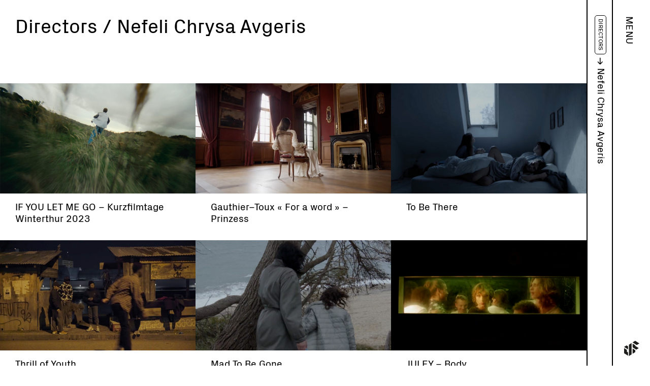

--- FILE ---
content_type: text/html; charset=UTF-8
request_url: https://dynamic-frame.ch/directors/nefeli-chrysa-avgeris
body_size: 2077
content:
<!DOCTYPE html>
<html xmlns="http://www.w3.org/1999/xhtml" lang="en-US">

<head>
   <meta http-equiv="Content-Type" charset="utf-8" />
   <meta content="width=device-width, initial-scale=1, maximum-scale=1" name="viewport">    <meta name="og:description" content=" ">
   <meta name="description" content="Die Fullservice-Filmproduktionsfirma Dynamic Frame mit Sitz in Zürich produziert vom klassischen TV-Spot, über Branded Content bis hin zu Musikvideos.">
   <title>Dynamic Frame</title>
   <link rel="home" href="https://dynamic-frame.ch/" />
   <link rel="stylesheet" href="/css/styles.css?v=13" />
   <link rel="apple-touch-icon" sizes="180x180" href="/favicons/apple-touch-icon.png">
   <link rel="icon" type="image/png" sizes="32x32" href="/favicons/favicon-32x32.png">
   <link rel="icon" type="image/png" sizes="16x16" href="/favicons/favicon-16x16.png">
   <link rel="manifest" href="/favicons/site.webmanifest">
   <link rel="mask-icon" href="/favicons/safari-pinned-tab.svg" color="#000000">
   <link rel="shortcut icon" href="/favicons/favicon.ico">
   <meta name="msapplication-TileColor" content="#ffffff">
   <meta name="msapplication-config" content="/favicons/browserconfig.xml">
   <meta name="theme-color" content="#ffffff">
   <script type="text/javascript" src="/js/jquery.10.2.js"></script>
</head>

<body class="directorSingle" >
   <div id="container">
      <header id="header">
         <div class="logo"><a href="https://dynamic-frame.ch/"></a></div>
         <div id="menu">
            <div class="menu-toggle">Menu</div>
            <div class="hidden">
               <nav>
                  <ul>
                     <li><a href="https://dynamic-frame.ch/work/category/featured" >Work</a></li>
                     <li><a href="https://dynamic-frame.ch/directors" class="active" >Directors</a></li>
                     <li><a href="https://dynamic-frame.ch/independent" >Independent</a></li>
                     <li><a href="https://dynamic-frame.ch/about" >About</a></li>
                  </ul>
               </nav>
               <address>
                  <p>Dynamic Frame GmbH
                     <br> Binzstrasse 29
                     <br> 8045 Zürich
                     <br>
                     <br>
                     <a href="mailto:info@dynamic-frame.ch">info@dynamic-frame.ch</a>
                     <br> +41 (0)44 310 45 45</p>
               </address>
            </div>
         </div>
         <div class="bread-crumb-bar ">
                        <h2><a href="https://dynamic-frame.ch/directors">Directors</a> → Nefeli Chrysa Avgeris </h2>                                   </div>
      </header>
      <main id="content" role="main">
             <article class="directors talent talent--single">
    <header>
        <h1 class="site-title"><a href="https://dynamic-frame.ch/directors">Directors /</a> Nefeli Chrysa Avgeris</h1>

    </header>

    <section class="project--overview">
        <div class="project--overview__container">
                        <div>
                <a href="https://dynamic-frame.ch/work/kurzfilmtage-winterthur-trailer-2023?director=nefeli-chrysa-avgeris">
                                                                                                    <video poster="https://dynamic-frame.ch/images/portfolio/001-Directors-Ext/Nefeli-Chrysa-Avgeris/233-IKFTW23-540p-Still.jpg" data-video="https://dynamic-frame.ch/images/portfolio/001-Directors-Ext/Nefeli-Chrysa-Avgeris/233-IKFTW23-Loop-540p.mp4" muted loop></video>
                                                                                <div class="project-title">
                        <h1>IF YOU LET ME GO – Kurzfilmtage Winterthur 2023</h1>
                    </div>
                </a>
            </div>
                        <div>
                <a href="https://dynamic-frame.ch/work/gauthier-toux-for-a-word-prinzess?director=nefeli-chrysa-avgeris">
                                                                                                    <video poster="https://dynamic-frame.ch/images/portfolio/001-Directors-Ext/Nefeli-Chrysa-Avgeris/NefeliChrysaAvgeris-Gauthier-Toux-«-For-a-word-»-Prinzess-Thumbnail-540p.jpg" data-video="https://dynamic-frame.ch/images/portfolio/001-Directors-Ext/Nefeli-Chrysa-Avgeris/NefeliChrysaAvgeris-Gauthier-Toux-«-For-a-word-»-Prinzess-Webseite-loop.mp4" muted loop></video>
                                                                                <div class="project-title">
                        <h1>Gauthier–Toux « For a word » – Prinzess</h1>
                    </div>
                </a>
            </div>
                        <div>
                <a href="https://dynamic-frame.ch/work/to-be-there?director=nefeli-chrysa-avgeris">
                                                                                                    <video poster="https://dynamic-frame.ch/images/portfolio/001-Directors-Ext/Nefeli-Chrysa-Avgeris/NefeliChrysaAvgeris-TO-BE-THERE-Teaser-Webseite-Thumbnail-540p.jpg" data-video="https://dynamic-frame.ch/images/portfolio/001-Directors-Ext/Nefeli-Chrysa-Avgeris/NefeliChrysaAvgeris-TO-BE-THERE-Teaser-Webseite.mp4" muted loop></video>
                                                                                <div class="project-title">
                        <h1>To Be There</h1>
                    </div>
                </a>
            </div>
                        <div>
                <a href="https://dynamic-frame.ch/work/thrill-of-youth?director=nefeli-chrysa-avgeris">
                                                                                                    <video poster="https://dynamic-frame.ch/images/portfolio/001-Directors-Ext/Nefeli-Chrysa-Avgeris/NefeliChrysaAvgeris-Thrill-Of-Youth-Trailer-Webseite-Thumbnail-540p.jpg" data-video="https://dynamic-frame.ch/images/portfolio/001-Directors-Ext/Nefeli-Chrysa-Avgeris/NefeliChrysaAvgeris-Thrill-Of-Youth-Trailer-Webseite-loop.mp4" muted loop></video>
                                                                                <div class="project-title">
                        <h1>Thrill of Youth</h1>
                    </div>
                </a>
            </div>
                        <div>
                <a href="https://dynamic-frame.ch/work/mad-to-be-gone-trailer?director=nefeli-chrysa-avgeris">
                                                                                                    <video poster="https://dynamic-frame.ch/images/portfolio/001-Directors-Ext/Nefeli-Chrysa-Avgeris/NefeliChrysaAvgeris-MAD-TO-BE-GONE-Webseite-thumbnail-540p.jpg" data-video="https://dynamic-frame.ch/images/portfolio/001-Directors-Ext/Nefeli-Chrysa-Avgeris/NefeliChrysaAvgeris-MAD-TO-BE-GONE-Webseite-loop.mp4" muted loop></video>
                                                                                <div class="project-title">
                        <h1>Mad To Be Gone</h1>
                    </div>
                </a>
            </div>
                        <div>
                <a href="https://dynamic-frame.ch/work/juley-bodey?director=nefeli-chrysa-avgeris">
                                                                                                    <video poster="https://dynamic-frame.ch/images/portfolio/001-Directors-Ext/Nefeli-Chrysa-Avgeris/NefeliChrysaAvgeris-Juley-Body-Webseite-loop-thumbnail-540p.jpg" data-video="https://dynamic-frame.ch/images/portfolio/001-Directors-Ext/Nefeli-Chrysa-Avgeris/NefeliChrysaAvgeris-Juley-Body-Webseite-loop.mp4" muted loop></video>
                                                                                <div class="project-title">
                        <h1>JULEY – Body</h1>
                    </div>
                </a>
            </div>
                                </div>
        <div class="director-description">
            <div class="flex-container">
                                    <figure>
                        <img src="https://dynamic-frame.ch/images/regisseure/_overview/Nef.png" alt="">
                    </figure>
                                <div>
                    <p>Between sculptural spatial installations, poetic texts and essayistic formats, Nefeli's artistic work moves transmedially through the art world. As a one-woman show, the director explores questions of artistic autonomy and social relevance.</p>
                </div>
            </div>
        </div>
    </section>
</article>      </main>
      <footer id="footer">
         <div>
            <address>
               <p>Dynamic Frame GmbH
                  <br> Drehergasse 2
                  <br> 8008 Zürich
                  <br>
                  <br>
                  <a href="mailto:info@dynamic-frame.ch">info@dynamic-frame.ch</a>
                  <br> +41 (0)44 310 45 45</p>
            </address>
            <br>
            <nav>
               <ul>
                  <li><a href="https://dynamic-frame.ch/work/category/featured" >Work</a></li>
                  <li><a href="https://dynamic-frame.ch/directors" class="active" >Directors</a></li>
                  <li><a href="https://dynamic-frame.ch/independent" >Independent</a></li>
                  <li><a href="https://dynamic-frame.ch/about" >About</a></li>
                                 </ul>
                           </nav>
         </div>
      </footer>
   </div>
   <script type="text/javascript" src="/js/new.js?v=13"></script>
   <script>
   function menu() {
      document.getElementById("header").classList.toggle("active");
   }
   </script>
    </body>

</html>

--- FILE ---
content_type: text/css
request_url: https://dynamic-frame.ch/css/styles.css?v=13
body_size: 6036
content:
@charset "UTF-8";
html, body, div, span, applet, object, iframe,
h1, h2, h3, h4, h5, h6, p, blockquote, pre,
a, abbr, acronym, address, big, cite, code,
del, dfn, em, img, ins, kbd, q, s, samp,
small, strike, strong, sub, sup, tt, var,
b, u, i, center,
dl, dt, dd, ol, ul, li,
fieldset, form, label, legend,
table, caption, tbody, tfoot, thead, tr, th, td,
article, aside, canvas, details, embed,
figure, figcaption, footer, header, hgroup,
menu, nav, output, ruby, section, summary,
time, mark, audio, video {
    margin: 0;
    padding: 0;
    border: 0;
    font-size: 100%;
    font: inherit;
    vertical-align: baseline;
}

/* HTML5 display-role reset for older browsers */
article, aside, details, figcaption, figure,
footer, header, hgroup, menu, nav, section {
    display: block;
}

body {
    line-height: 1;
}

ol, ul {
    list-style: none;
}

blockquote, q {
    quotes: none;
}

blockquote:before, blockquote:after,
q:before, q:after {
    content: '';
    content: none;
}

table {
    border-collapse: collapse;
    border-spacing: 0;
}

strong {
    font-weight: bold;
}

@font-face {
    font-family: px;
    src: url(../font/px-regular.woff);
}

@font-face {
    font-family: icons;
    src: url(../font/icons-Regular.woff);
}

.video-wrapper .title h1, header#header #menu .menu-toggle, header#header .bread-crumb-bar a, .project--overview nav ul li a,
.talent--overview nav ul li a {
    text-transform: uppercase;
    letter-spacing: .025em;
}

body {
    font-family: px;
    font-size: 1.1em;
    line-height: 1.2em;
    -webkit-font-smoothing: antialiased;
    -moz-osx-font-smoothing: grayscale;
}

@media screen and (min-width: 800px) {
    body {
        font-size: 1.2em;
    }
}

footer > div nav li, .project--overview nav.project-nav, .project--single .info .info-text h1,
.project--single .info .info-text .body, .talent--single header .flex-container > div, .talent--single .director-description .flex-container > div, .talent--single .regisseurs--projects_other > div, .team ul.members li > div.info .member-info h1, .about .call .text-call > * strong, .about .showreel .intro, h1.site-title, body.home header#header .bread-crumb-bar nav, .text, .lost {
    font-size: 1.25em;
    line-height: 1.2em;
}

@media screen and (min-width: 600px) {
    footer > div nav li, .project--overview nav.project-nav, .project--single .info .info-text h1,
    .project--single .info .info-text .body, .talent--single header .flex-container > div, .talent--single .director-description .flex-container > div, .talent--single .regisseurs--projects_other > div, .team ul.members li > div.info .member-info h1, .about .call .text-call > * strong, .about .showreel .intro, h1.site-title, body.home header#header .bread-crumb-bar nav, .text, .lost {
        font-size: 1.5em;
    }
}

@media screen and (min-width: 1200px) {
    footer > div nav li, .project--overview nav.project-nav, .project--single .info .info-text h1,
    .project--single .info .info-text .body, .talent--single header .flex-container > div, .talent--single .director-description .flex-container > div, .talent--single .regisseurs--projects_other > div, .team ul.members li > div.info .member-info h1, .about .call .text-call > * strong, .about .showreel .intro, h1.site-title, body.home header#header .bread-crumb-bar nav, .text, .lost {
        font-size: 2em;
    }
}

header#header #menu nav li, .project--overview.not-mobile div.wrapper .project-title,
.talent--overview.not-mobile div.wrapper .project-title {
    font-size: 1.5em;
    line-height: 1.2em;
}

@media screen and (min-width: 800px) {
    header#header #menu nav li, .project--overview.not-mobile div.wrapper .project-title,
    .talent--overview.not-mobile div.wrapper .project-title {
        font-size: 2em;
    }
}

@media screen and (min-width: 1000px) {
    header#header #menu nav li, .project--overview.not-mobile div.wrapper .project-title,
    .talent--overview.not-mobile div.wrapper .project-title {
        font-size: 3em;
    }
}

@media screen and (min-width: 1200px) {
    header#header #menu nav li, .project--overview.not-mobile div.wrapper .project-title,
    .talent--overview.not-mobile div.wrapper .project-title {
        font-size: 3.5em;
    }
}

.text-capitalized {
    text-transform: uppercase;
}

.div-br {
    display: block;
    clear: both;
    margin-bottom: -3px;
}

.video-wrapper .title {
    margin: 15px 15px 20px;
}

.video-wrapper .title h1 {
    line-height: 1.2em;
}

.video-wrapper .title h2 {
    font-size: .8em;
}

.video-wrapper video {
    max-width: 100%;
}

.video-wrapper > * .title {
    cursor: pointer;
}

.video-wrapper > * .title h1 {
    transform-origin: 0 0;
}

@media screen and (min-width: 1260px) {
    .video-wrapper {
        display: flex;
        width: calc(100% - 125px);
        transition: width 0.25s cubic-bezier(0.79, 0.29, 0.47, 0.82);
        height: calc(100vh + 1px);
        margin-right: 100px;
    }

    .video-wrapper.mobile {
        display: block;
    }

    .video-wrapper a {
        color: white;
    }

    .video-wrapper.shrink {
        width: 200px;
    }

    .video-wrapper.shrink > * .title {
        opacity: 0;
    }

    .video-wrapper > * {
        flex: 0 1 auto;
        width: 25%;
        overflow: hidden;
        position: relative;
        transition: width 0.25s cubic-bezier(0.79, 0.29, 0.47, 0.82);
        cursor: ew-resize;
    }

    .video-wrapper > * > * {
        transition-origin: 50% 50%;
    }

    .video-wrapper > * .title:hover h1 {
        transform: translateY(-0.85em);
    }

    .video-wrapper > * .title:hover h2 {
        height: 2.2em;
        opacity: 1;
        background: white;
        color: black;
    }

    .video-wrapper > *.small {
        width: 50px;
    }

    .video-wrapper > *.small .title {
        opacity: 0;
    }

    .video-wrapper > *.active {
        width: calc(100% - 150px);
    }

    .video-wrapper > *.active .title {
        opacity: 1;
    }

    .video-wrapper > *.active .title h1 {
        font-size: 2em;
        transform: translateY(-0.55em);
    }

    .video-wrapper > *.active .title h2 {
        height: 2.3em;
        opacity: 1;
    }

    .video-wrapper > *.hover {
        width: 100px;
    }

    .video-wrapper > * .title {
        position: absolute;
        bottom: 0;
        padding-bottom: 30px;
        text-align: center;
        width: 100%;
        margin: 0 auto;
        color: white;
        transition: opacity 0.25s cubic-bezier(0.79, 0.29, 0.47, 0.82);
    }

    .video-wrapper > * .title h1 {
        width: 100%;
        transform-origin: center center;
        left: 50%;
        padding: 0 1em;
        transition: transform 0.25s, font-size 0.125s cubic-bezier(0.79, 0.29, 0.47, 0.82);
    }

    .video-wrapper > * .title h2 {
        border: solid 1px white;
        padding: 6px 8px 10px;
        border-radius: 5px;
        display: inline-block;
        height: 0;
        transition: opacity 0.35s cubic-bezier(0.79, 0.29, 0.47, 0.82), height 0.25s cubic-bezier(0.79, 0.29, 0.47, 0.82);
        overflow: hidden;
        opacity: 0;
    }

    .video-wrapper > * video {
        position: absolute;
        top: 50%;
        left: 50%;
        max-width: none;
        min-width: 100%;
        min-height: 100%;
        width: auto;
        height: auto;
        z-index: -100;
        transform: translateX(-50%) translateY(calc(-50% - 1px));
    }
}

header#header {
    padding: 15px;
    position: relative;
    background: white;
    color: black;
    z-index: 11;
}

header#header .logo a {
    display: block;
    background: url(/images/dyf_logo.svg) no-repeat;
    background-size: 30px;
    height: 30px;
    width: 30px;
    margin-bottom: 1em;
}

header#header a {
    text-decoration: none;
    color: black;
}

header#header #menu {
    cursor: pointer;
}

header#header #menu.active .hidden {
    height: 17em;
}

header#header #menu.active .hidden > * {
    user-select: auto;
}

header#header #menu .menu-toggle {
    position: absolute;
    top: 20px;
    left: 50%;
}

header#header #menu .hidden {
    height: 0;
    overflow: hidden;
    transition: height 0.25s cubic-bezier(0.79, 0.29, 0.47, 0.82);
}

header#header #menu .hidden > * {
    user-select: none;
}

header#header .bread-crumb-bar {
    display: none;
}

header#header .bread-crumb-bar a {
    font-size: .6em;
    border: solid 1px;
    padding: 6px 5px 6px 5px;
    border-radius: 5px;
    transition: color .25s, background .25s;
}

header#header .bread-crumb-bar a:hover {
    background: black;
    color: white;
    border: solid 1px black;
}

@media screen and (min-width: 400px) {
    header#header .hidden > * {
        vertical-align: top;
        display: inline-block;
        width: 49%;
    }

    header#header #menu.active .hidden {
        height: 11em;
    }
}

@media screen and (min-width: 600px) {
    header#header {
        padding: 30px;
    }
}

@media screen and (min-width: 800px) {
    header#header #menu.active .hidden {
        height: 13em;
    }
}

@media screen and (min-width: 1000px) {
    header#header {
        color: black;
        margin: 0;
        padding: 0;
    }

    header#header .logo {
        position: fixed;
        bottom: 0;
        right: 21px;
        z-index: 11;
    }

    header#header .logo a {
        transition: transform .25s, height .25s;
    }

    header#header .logo.hover a {
        transform: scale(1.3) translateX(-3px) translateY(0px);
    }

    header#header .logo.active a {
        transform: scale(2) translateX(-10px) translateY(-3px);
    }

    header#header .logo.active:hover a {
        opacity: .8;
    }

    header#header #menu {
        position: fixed;
        width: 75px;
        height: 100%;
        right: 0;
        background: white;
        z-index: 10;
        transition: width .25s;
        border-left: solid 2px;
    }

    header#header #menu.hover {
        width: 85px;
    }

    header#header #menu.hover .menu-toggle {
        right: 35px;
    }

    header#header #menu.active {
        width: calc(100% - 200px);
    }

    header#header #menu.active nav,
    header#header #menu.active address {
        opacity: 1;
    }

    header#header #menu.active nav {
        right: 35px;
    }

    header#header #menu.active address {
        transform: translateX(0);
    }

    header#header #menu.active .menu-toggle {
        left: 30px;
        right: auto;
    }

    header#header #menu .menu-toggle {
        writing-mode: tb-rl;
        margin-top: 12px;
        right: 30px;
        transition: right .25s;
    }

    header#header #menu nav {
        position: absolute;
        right: -400px;
        width: 800px;
        top: 18px;
        width: auto;
        transition: opacity 0.25s cubic-bezier(0.79, 0.29, 0.47, 0.82), right 0.3s cubic-bezier(0.79, 0.29, 0.47, 0.82);
    }

    header#header #menu nav li {
        transform: translateX(0);
        transition: transform .25s;
    }

    header#header #menu nav li:hover {
        transform: translateX(-10px);
    }

    header#header #menu address {
        position: absolute;
        left: 30px;
        width: auto;
        bottom: 30px;
        opacity: 0;
        transform: translateX(40px);
        transition: opacity 0.25s cubic-bezier(0.79, 0.29, 0.47, 0.82), transform 0.25s cubic-bezier(0.79, 0.29, 0.47, 0.82);
    }

    header#header .bread-crumb-bar {
        position: fixed;
        right: 75px;
        height: 100%;
        width: 50px;
        background: white;
        color: black;
        border-left: solid 2px;
        transition: width .25s, color .25s, background .25s;
        display: block;
    }

    header#header .bread-crumb-bar h2 {
        transition: margin-left .25s;
    }

    header#header .bread-crumb-bar.clickable:hover {
        width: 60px;
        cursor: pointer;
    }

    header#header .bread-crumb-bar.clickable:hover h2 {
        margin-left: 18px;
    }

    header#header .bread-crumb-bar.clickable:hover a {
        background: black;
        color: white;
        border: solid 1px black;
    }

    header#header .bread-crumb-bar h2 {
        writing-mode: tb-rl;
        margin-top: 30px;
        margin-left: 14px;
        position: relative;
    }

    header#header .bread-crumb-bar .info-button a {
        position: absolute;
        bottom: 40px;
        right: 15.5px;
        width: 20px;
        height: 20px;
        display: block;
        background: url("/images/info.svg") no-repeat;
        display: none;
    }
}

footer {
    border-top: solid 2px;
    padding: 1px;
}

footer > div {
    margin: 15px;
}

footer > div nav li {
    margin-right: .5em;
    padding-bottom: .08em;
}

footer > div nav p a {
    border-bottom: solid .08em;
}

@media screen and (min-width: 600px) {
    footer > div {
        margin: 30px 30px 40px;
        display: flex;
    }

    footer > div > * {
        flex: 0 1 50%;
    }
}

@media screen and (min-width: 1000px) {
    footer {
        display: none;
    }
}

@media screen and (min-width: 600px) {
    .project--overview #loader {
        width: 100%;
        height: 100%;
    }
}

.project--overview .wrapper {
    position: relative;
}

.project--overview #art {
    top: 0;
    left: 150vw;
}

.project--overview #art.active {
    left: 0;
}

.project--overview #commercial,
.project--overview #art {
    position: absolute;
    transition: left .5s, opacity .5s;
}

.project--overview #commercial {
    left: 0;
    opacity: 1;
}

.project--overview nav li span {
    cursor: pointer;
}

.project--overview span#commercial-toggle {
    border-bottom: solid .08em;
}

.project--overview.art-active span#art-toggle {
    border-bottom: solid .08em;
}

.project--overview.art-active span#commercial-toggle {
    border-bottom: none;
}

.project--overview.art-active #art {
    left: 0;
    opacity: 1;
}

.project--overview.art-active #commercial {
    left: -150vw;
    opacity: 0;
}

.project--overview.commercial-active span#commercial-toggle {
    border-bottom: solid .08em;
}

.project--overview.commercial-active #art {
    left: 150vw;
    opacity: 0;
}

.project--overview.commercial-active #opacity {
    opacity: 1;
}

.project--single .info {
    margin: 15px 15px 30px;
}

.project--single .info .regisseur p {
    margin-bottom: 2em;
}

.project--single .info .regisseur p:before {
    content: "Regie: ";
}

.project--single .info .info-text {
    margin-bottom: 1em;
    max-width: 700px;
}

.project--single .info .info-text .production-firm {
    font-size: 0.8em;
}

.project--single .info .additional-info {
    margin-bottom: 1em;
}

.project--single .info a {
    color: white;
}

.project--single .info .flex-container a {
    text-decoration: underline;
}

.project--single .info .prev,
.project--single .info .next {
    display: none;
}

.project--single .info .cat span:last-child::after {
    content: "";
}

.project--single .info .cat span::after {
    content: ", ";
}

.project--single .bts {
    margin: 15px;
}

.project--single .bts h1 {
    margin-bottom: 2em;
    text-transform: uppercase;
}

.project--single .bts .flex-container > * {
    margin-bottom: 1em;
    display: flex;
    justify-content: center;
    align-items: center;
}

.project--single .bts .flex-container > * img.portrait {
    width: 75%;
}

@media screen and (min-width: 600px) {
    .project--single .info {
        margin: 30px;
        position: relative;
    }

    .project--single .info .prev,
    .project--single .info .next {
        display: block;
        position: absolute;
    }

    .project--single .info .next {
        right: 0;
    }

    .project--single .bts {
        margin: 0 30px 30px;
    }

    .project--single .bts .flex-container {
        display: flex;
        flex-wrap: wrap;
        width: calc(100% + 1em);
    }

    .project--single .bts .flex-container > * {
        margin-bottom: 1em;
        flex: 0 1 calc(50% - 1em);
        margin-right: 1em;
    }
}

@media screen and (min-width: 1000px) {
    .project--single .info {
        margin-top: 0;
        padding-top: 30px;
        opacity: .3;
        transition: opacity .25s;
    }

    .project--single .info.opacity {
        opacity: 1;
    }

    .project--single .info.opacity .production-firm {
        opacity: .5;
        transition: opacity .25s;
    }

    .project--single .info .flex-container {
        display: flex;
        flex-wrap: wrap;
    }

    .project--single .info .flex-container > *:first-child {
        flex: 0 1 60%;
        margin-right: 5%;
    }

    .project--single .info .flex-container .credits {
        flex: 0 1 35%;
    }

    .project--single .bts .flex-container > * {
        flex: 0 1 calc(33.3% - 1em);
    }
}

@media screen and (min-width: 1200px) {
    .project--single .info .flex-container .info-text {
        flex: 0 1 45%;
    }
}

.project--overview.not-mobile,
.talent--overview.not-mobile {
    margin-bottom: 0;
}

.project--overview.not-mobile div.wrapper,
.talent--overview.not-mobile div.wrapper {
    position: relative;
    display: flex;
    justify-content: center;
    align-items: center;
    margin-bottom: -2px;
}

.project--overview.not-mobile div.wrapper.hover video,
.talent--overview.not-mobile div.wrapper.hover video {
    filter: brightness(1);
}

.project--overview.not-mobile div.wrapper .project-title,
.talent--overview.not-mobile div.wrapper .project-title {
    position: absolute;
    color: white;
}

.project--overview.not-mobile div.wrapper video,
.talent--overview.not-mobile div.wrapper video {
    filter: brightness(0.5);
    transition: filter .5s;
    margin-bottom: 0;
    display: block;
}

@media screen and (min-width: 600px) {
    .project--single.directors .flex-container,
    .talent--single.directors .flex-container {
        display: flex;
        flex-wrap: wrap;
    }

    .project--single.directors .flex-container > *:first-child,
    .talent--single.directors .flex-container > *:first-child {
        width: 50%;
        padding: 0;
    }

    .project--single.directors .flex-container > *,
    .talent--single.directors .flex-container > * {
        flex: none;
        display: inline-block;
        width: calc(50% - 20px);
        padding-left: 20px;
        font-size: 150%;
    }
}

@media screen and (min-width: 600px) and (min-width: 1600px) {
    .project--single.directors .flex-container > *,
    .talent--single.directors .flex-container > * {
        font-size: 200%;
    }
}

@media screen and (min-width: 1000px) {
    .project--single.directors .flex-container,
    .talent--single.directors .flex-container {
        display: flex;
        flex-wrap: wrap;
    }

    .project--single.directors .flex-container > *:first-child,
    .talent--single.directors .flex-container > *:first-child {
        width: 33.333%;
        padding: 0;
    }

    .project--single.directors .flex-container > *,
    .talent--single.directors .flex-container > * {
        flex: none;
        display: inline-block;
        width: calc(66.666% - 20px);
        padding-left: 20px;
        font-size: 150%;
    }
}

@media screen and (min-width: 1000px) and (min-width: 1600px) {
    .project--single.directors .flex-container > *,
    .talent--single.directors .flex-container > * {
        font-size: 200%;
    }
}

.project--single .project--overview nav.project-nav ul li .video-preview,
.talent--single .project--overview nav.project-nav ul li .video-preview {
    text-align: center;
    overflow: hidden;
}

.project--single .project--overview nav.project-nav ul li .video-preview video,
.talent--single .project--overview nav.project-nav ul li .video-preview video {
    width: calc(100% + 3px);
}

@media screen and (min-width: 800px) {
    .project--single .project--overview nav.project-nav ul li .video-preview video,
    .talent--single .project--overview nav.project-nav ul li .video-preview video {
        width: calc(50% + 3px);
    }
}

@media screen and (min-width: 1200px) {
    .project--single .project--overview nav.project-nav ul li .video-preview video,
    .talent--single .project--overview nav.project-nav ul li .video-preview video {
        width: calc(33.333% + 3px);
    }
}

.project--single .project--overview.video-preview video,
.talent--single .project--overview.video-preview video {
    background: red;
}

.project--single .project--overview .project--overview__container.full-width > *,
.talent--single .project--overview .project--overview__container.full-width > * {
    width: calc(100% + 3px);
    flex: none;
}

.project--overview nav ul li .video-preview,
.talent--overview nav ul li .video-preview {
    display: none;
    text-align: center;
}

.project--overview nav ul li .video-preview.active,
.talent--overview nav ul li .video-preview.active {
    display: block;
    position: absolute;
    bottom: 0;
    left: 0;
    width: 100%;
}

@media screen and (min-width: 1000px) {
    .project--overview nav ul li .video-preview.active,
    .talent--overview nav ul li .video-preview.active {
        width: calc(100% - 125px);
        z-index: 1;
    }
}

.project--overview .project-title,
.talent--overview .project-title {
    margin: 0 15px 20px;
}

.project--overview__container > *,
.talent--overview__container > * {
    margin-bottom: 15px;
}

.project--overview figure,
.project--overview video,
.talent--overview figure,
.talent--overview video {
    margin-bottom: 10px;
    width: 100%;
    object-fit: cover;
}

.project--overview nav,
.talent--overview nav {
    margin: 30px 15px 30px;
}

.project--overview nav ul li a,
.talent--overview nav ul li a {
    color: grey;
}

.project--overview nav ul li,
.talent--overview nav ul li {
    display: inline-block;
    margin-bottom: .25em;
}

.project--overview nav ul li a,
.talent--overview nav ul li a {
    font-size: .6em;
    transition: color .25s, background .25s;
    margin-right: .25em;
    padding: 0 10px;
}

.project--overview nav.no-margin,
.talent--overview nav.no-margin {
    margin-top: 0;
    margin-bottom: 0;
}
.project--overview nav.no-margin ul,
.talent--overview nav.no-margin ul {
    margin-bottom: 0.5em;
}

.project--overview nav ul li a:before,
.talent--overview nav ul li a:before {
    content: "#";
}

.project--overview nav ul li a.no-hashtag:before,
.talent--overview nav ul li a.no-hashtag:before {
    content: none;
}

.project--overview nav ul li a.black,
.talent--overview nav ul li a.black {
    color: black;
}

.project--overview nav ul li a:hover, .project--overview nav ul li a.active,
.talent--overview nav ul li a:hover,
.talent--overview nav ul li a.active {
    color: black;
}

@media screen and (min-width: 400px) {
    .project--overview nav ul li,
    .talent--overview nav ul li {
        margin-right: 0;
    }
}

@media screen and (min-width: 600px) {
    .project--overview .project-title,
    .talent--overview .project-title {
        margin: 0 30px 15px;
    }

    .project--overview nav,
    .talent--overview nav {
        margin: 30px 30px 45px;
    }

    .project--overview__container,
    .talent--overview__container {
        display: flex;
        flex-wrap: wrap;
        width: 100%;
    }

    .project--overview__container > *,
    .talent--overview__container > * {
        flex: 0 1 50%;
        position: relative;
        opacity: 0;
        animation: show 1.25s forwards;
    }

    .project--overview__container > * video,
    .talent--overview__container > * video {
        width: calc(100% + 1px);
    }
}

@media screen and (min-width: 1000px) {
    .project--overview__container,
    .talent--overview__container {
        width: calc(100% + 3px);
    }

    .project--overview__container > *,
    .talent--overview__container > * {
        flex: 0 1 calc(33.33% - 1px);
    }
}

@media screen and (min-width: 1000px) {
    .project,
    .talent {
        width: calc(100% - 125px);
    }
}

@media screen and (min-width: 1000px) {
    .project--overview nav ul li,
    .talent--overview nav ul li {
        margin-bottom: 0;
    }
}

@keyframes show {
    0% {
        /* style */
        opacity: 0;
    }
    100% {
        /* style */
        opacity: 1;
    }
}

.talent--single header {
    margin-bottom: 3em;
}

.talent--single header .flex-container > div {
    margin: 15px;
}

.talent--single .director-description {
    margin-top: 3em;
}

.talent--single .director-description .flex-container > div > * {
    margin-left: 15px;
    margin-right: 15px;
}

.talent--single .site-title {
    margin-bottom: 1em;
}

.talent--single .regisseurs--projects_other > div {
    margin: 30px;
}

.talent--single .regisseurs--projects_other > div ul li:before {
    content: "– ";
}

@media screen and (min-width: 600px) {
    .talent--single .flex-container {
        display: flex;
        flex-wrap: wrap;
    }

    .talent--single .flex-container > * {
        flex: 0 1 48%;
    }

    .talent--single .flex-container > *:nth-child(2) {
        margin: 0 auto;
    }
}

.team ul.members video {
    width: 100%;
    margin-bottom: 15px;
}

.team ul.members li > div.info {
    margin: 0 15px 20px;
}

.team ul.members li > div.info .member-info {
    margin-bottom: 1em;
}

.team ul.members li > div.info .member-info h1 {
    margin-bottom: .5em;
}

@media only screen and (min-width: 1000px) {
    .team {
        width: calc(100% - 125px);
        position: relative;
    }

    .team ul.members li {
        display: flex;
        flex-wrap: wrap;
        margin-bottom: 3em;
        max-width: 2000px;
    }

    .team ul.members li > div {
        flex: 0 1 50%;
    }

    .team ul.members li > div.info {
        margin: 0 30px;
        flex: 0 1 calc(50% - 60px);
        position: relative;
    }

    .team ul.members li > div.info .quote {
        position: absolute;
        bottom: 15px;
    }
}

.about {
    margin-bottom: 0;
}

.about .site-about-title {
    display: none;
}

@media screen and (min-width: 1000px) {
    .about .site-about-title {
        display: inline-block;
    }
}

.about section {
    margin-bottom: 3em;
}

.about h2 {
    margin-bottom: 1em;
}

.about .call a {
    border-bottom: 1px solid;
}

.about .call img {
    display: block;
    margin-bottom: 1em;
}

.about .call .text-call > * {
    margin: 1em 15px;
}

.about .showreel {
    background: black;
    color: white;
    padding-bottom: .5em;
}

.about .showreel .intro {
    padding: .75em 15px 1em;
}

.about .showreel figure {
    height: 100px;
}

.about .clients {
    display: none;
}

.about .clients ul {
    list-style-type: disc;
    margin-left: .8em;
    margin-top: 1em;
}

.about .address > * {
    margin-bottom: 1em;
}

.about .address address a:hover {
    text-decoration: underline;
}

.about .flex-container {
    width: calc(100% + 10px);
    display: flex;
    flex-wrap: wrap;
    padding: 0 30px;
    margin: 0 -10px;
}

@media screen and (max-width: 600px) {
    .about .flex-container {
        padding: 0 15px;
    }
}

.about .flex-container > :first-child {
    width: calc(33.333%);
    padding: 10px;
}

.about .flex-container > :first-child > .address {
    padding-right: 15%;
}

@media screen and (max-width: 1000px) {
    .about .flex-container > :first-child {
        margin-right: 0;
        width: 100%;
    }

    .about .flex-container > :first-child > .address {
        padding-right: initial;
    }
}

.about .flex-container > * {
    padding: 10px;
    padding-left: 30px;
    width: 33.333%;
}

@media screen and (max-width: 1000px) {
    .about .flex-container > * {
        padding: 10px;
        width: 100%;
    }
}

.about .call {
    display: flex;
    justify-content: space-between;
}

.about .call img {
    margin-bottom: 0;
}

.about .call > * {
    flex: 0 1 33.3333%;
}

.about .meet-the-team-label {
    width: auto;
    background: white;
    margin-bottom: 20px;
    padding: 10px 10px 0;
    position: relative;
}

@media screen and (min-width: 600px) {
    .about .meet-the-team-label {
        padding-left: 10px;
    }
}

@media screen and (min-width: 1000px) {
    .about .meet-the-team-label.at-bottom {
        position: absolute;
        bottom: 0;
    }
}

.about .meet-the-team-fixed-label {
    padding: 20px 20px 20px 15px;
    margin: 0;
    position: fixed;
    bottom: 0;
    width: 100%;
    background: white;
    left: 0;
}

@media screen and (min-width: 600px) {
    .about .meet-the-team-fixed-label {
        padding-left: 30px;
    }
}

@media screen and (min-width: 1000px) {
    .about {
        width: calc(100% - 125px);
    }
}

.about .project--overview__container > * {
    position: relative;
    margin-bottom: 30px;
}

.about .project--overview__container > *:hover .project-title {
    display: block;
}

.is-mobile .about .project--overview__container > * .project-title {
    display: block;
}

.projects-independent #container a[href^="mailto"] {
    text-decoration: underline;
}

.projects-independent #container .project.project--overview figure .figure-container {
    position: relative;
    background-size: cover;
    background-repeat: no-repeat;
}

.projects-independent #container .project.project--overview .text, .projects-independent #container .project.project--overview .text * {
    font-size: inherit;
}

@media screen and (min-width: 1200px) {
    .projects-independent #container .project.project--overview .text, .projects-independent #container .project.project--overview .text * {
        font-size: inherit;
    }
}

@media screen and (min-width: 600px) {
    .projects-independent #container .project--overview__container {
        margin: 0 -5px;
    }
}

.projects-independent #container .project--overview__container > * .project-tooltip-background,
.projects-independent #container .project--overview__container > * .project-tooltip-text-container {
    -webkit-transition: opacity 0.25s ease-in-out;
    -moz-transition: opacity 0.25s ease-in-out;
    -ms-transition: opacity 0.25s ease-in-out;
    -o-transition: opacity 0.25s ease-in-out;
    transition: opacity 0.25s ease-in-out;
    position: absolute;
    height: 100%;
    width: 100%;
}

.projects-independent #container .project--overview__container > * .project-tooltip-background {
    background: #ffffff;
    zoom: 1;
    filter: alpha(opacity=95);
    opacity: 0;
}

.projects-independent #container .project--overview__container > * .project-tooltip-text-container {
    background: transparent;
    text-align: center;
    overflow: hidden;
    opacity: 0;
}

.projects-independent #container .project--overview__container > * .project-tooltip-text-container > div {
    color: #000000;
    font-size: 80%;
    padding: 10px;
    margin: 10px;
    background: transparent;
    border-radius: 5px;
    text-align: left;
}

.projects-independent #container .project--overview__container > *:hover .project-tooltip-background {
    display: block;
    opacity: 0.95;
}

.projects-independent #container .project--overview__container > *:hover .project-tooltip-text-container {
    display: block;
    opacity: 1;
}

.projects-independent #container .project--overview__container .project-title > div {
    line-height: 1.5em;
}

.projects-independent #container .project--overview__container .project-title > h1 {
    margin-bottom: 0.3rem;
}

.projects-independent #container .project--overview__container .project-title > div.project-status {
    text-transform: uppercase;
}

@media screen and (min-width: 600px) {
    .projects-independent #container .project--overview__container {
        width: calc(100% + 13px);
    }

    .projects-independent #container .project--overview__container figure {
        padding: 0 5px;
    }

    .projects-independent #container .project--overview__container figure img {
        padding: 0 5px;
        visibility: hidden;
    }

    .projects-independent #container .project--overview__container > * {
        flex: 0 1 calc(50% - 1px);
    }
}

@media screen and (min-width: 800px) {
    .projects-independent #container .project--overview__container {
        width: calc(100% + 14px);
    }

    .projects-independent #container .project--overview__container > * {
        flex: 0 1 calc(33.3333% - 1px);
    }
}

@media screen and (min-width: 1200px) {
    .projects-independent #container .project--overview__container {
        width: calc(100% + 15px);
    }

    .projects-independent #container .project--overview__container > * {
        flex: 0 1 calc(25% - 1px);
    }
}

h1.site-title {
    padding: 15px;
    margin-bottom: 0;
}

@media screen and (min-width: 600px) {
    h1.site-title {
        padding: 0 30px;
    }
}

@media only screen and (min-width: 1000px) {
    h1.site-title {
        margin-bottom: 1em;
        padding: 30px;
    }
}

#loader {
    background: black;
    width: 100vw;
    height: 100vh;
    position: fixed;
    z-index: 10000;
    top: 0;
    display: flex;
    justify-content: center;
    align-item: center;
}

.loader {
    width: 150px;
    animation: pulse 1.25s infinite cubic-bezier(0.79, 0.29, 0.47, 0.82);
}

@keyframes pulse {
    100% {
        transform: rotate(360deg);
    }
}

.controls {
    margin: 10px 15px 30px;
    position: relative;
}

.controls.mobile {
    height: 2em;
}

.controls > div {
    border-radius: 5px;
    display: inline-block;
    vertical-align: middle;
    width: 15px;
}

.controls > div.icons {
    font-family: icons;
    font-size: 1.5em;
    margin-right: 30px;
    cursor: pointer;
    color: white;
}

.controls > div.icons:hover {
    color: #969696;
}

.controls > div.icons:hover a {
    color: #969696;
}

.controls > div#length {
    position: absolute;
    right: 0;
    top: 0;
}

.controls > div#length:after {
    content: "s";
}

.controls > div#sound span.off {
    display: none;
}

.controls > div#progressBar {
    width: 320px;
    position: relative;
    display: none;
}

.controls > div#progressBar .time {
    position: absolute;
    left: 100%;
    width: 170px;
    top: 2px;
    vertical-align: middle;
}

.controls > div#progressBar .bar {
    border-bottom: 1px solid white;
    width: 300px;
    height: 7.5px;
    display: block;
    position: relative;
    padding-bottom: 14px;
}

.controls > div#progressBar .bar span {
    position: absolute;
    background: white;
    bottom: 0;
    height: 5px;
    width: 0%;
    display: block;
}

.controls > div#multiple-videos {
    display: none;
    font-size: .8em;
    margin-top: .2em;
    position: absolute;
    right: 0;
    width: auto;
}

.controls > div#multiple-videos span.active {
    background: white;
    color: black;
}

.controls > div#multiple-videos.show {
    display: inline-block;
}

.controls > div#multiple-videos span {
    margin-left: .5em;
    cursor: pointer;
    border: solid 1px;
    padding: 6px 5px 6px 5px;
    border-radius: 5px;
    transition: background .25s, color .25s;
}

.controls > div#multiple-videos span:hover {
    background: white;
    color: black;
    border: solid 1px white;
}

.controls > div a {
    color: white;
}

@media screen and (min-width: 600px) {
    .controls {
        margin: 20px 30px;
    }
}

@media screen and (min-width: 850px) {
    .controls > div#progressBar {
        display: inline-block;
    }
}

@media screen and (min-width: 1200px) {
    .controls > div#progressBar {
        width: 470px;
        position: absolute;
        left: 50%;
        margin-left: -320px;
    }

    .controls > div#progressBar .bar {
        width: 450px;
    }
}

@media screen and (min-width: 1420px) {
    .controls > div#progressBar {
        width: 670px;
        position: absolute;
        left: 50%;
        margin-left: -420px;
    }

    .controls > div#progressBar .bar {
        width: 650px;
    }
}

.moodboard header .text {
    margin-bottom: 150px;
}

.moodboard .moodboard-block section {
    padding-bottom: 50px;
    margin-bottom: 50px;
    border-bottom: solid 2px;
}

#play-iframe {
    transition: opacity .25s;
    position: absolute;
    width: 100%;
    height: 100%;
    display: flex;
    align-items: center;
    justify-content: center;
    font-size: 10vw;
    cursor: pointer;
}

#play-iframe img {
    width: 40px;
}

footer#footer {
    display: none;
}

body {
    background: white;
    animation: onload .25s ease;
    overflow-x: hidden;
}

body.projectsingle, body.projectsingleExtern {
    background: black;
    color: white !important;
}

body.projectsingle footer nav li a, body.projectsingleExtern footer nav li a {
    color: white;
}

body.home header#header .bread-crumb-bar {
    background: black;
    color: white;
    border-left: solid .08em black;
    transition: width .25s;
    display: none;
}

body.home header#header .bread-crumb-bar h2 {
    transition: margin-left .25s, color .25s;
}

body.home header#header .bread-crumb-bar.show-li nav li {
    opacity: 1;
    transform: translateX(0);
}

body.home header#header .bread-crumb-bar nav {
    transform: translateX(2em);
    transition: transform .25s ease;
    width: 400px;
    margin-top: -.25em;
}

body.home header#header .bread-crumb-bar nav li {
    line-height: 1em;
}

body.home header#header .bread-crumb-bar nav li a {
    padding: 0;
}

body.home header#header .bread-crumb-bar:hover {
    width: 450px;
}

body.home header#header .bread-crumb-bar:hover nav {
    opacity: 1;
    transform: translateX(0);
}

body.home header#header .bread-crumb-bar:hover h2 {
    margin-left: 18px;
    color: #272727;
}

body.home header#header .bread-crumb-bar:hover h2 a {
    background: white;
    color: black;
    border: solid 1px white;
}

body.home header#header .bread-crumb-bar a {
    color: white;
}

body.home header#header .bread-crumb-bar nav {
    position: absolute;
    top: 30px;
    left: 100px;
}

body.home header#header .bread-crumb-bar nav ul:hover li a {
    color: grey;
}

body.home header#header .bread-crumb-bar nav li {
    opacity: 0;
    transform: translateX(1.5em);
}

body.home header#header .bread-crumb-bar nav li a {
    border: none;
    padding: none;
}

body.home header#header .bread-crumb-bar nav li a:before {
    content: "#";
}

body.home header#header .bread-crumb-bar nav li a:hover {
    background: none !important;
    border: none !important;
    border-radius: 0 !important;
    padding: none !important;
    color: white !important;
}

body.home header#header .bread-crumb-bar nav li:nth-child(1) {
    transition: opacity 0.25s ease-out 0.075s, transform 0.25s ease-out 0.075s;
}

body.home header#header .bread-crumb-bar nav li:nth-child(2) {
    transition: opacity 0.25s ease-out 0.15s, transform 0.25s ease-out 0.15s;
}

body.home header#header .bread-crumb-bar nav li:nth-child(3) {
    transition: opacity 0.25s ease-out 0.225s, transform 0.25s ease-out 0.225s;
}

body.home header#header .bread-crumb-bar nav li:nth-child(4) {
    transition: opacity 0.25s ease-out 0.3s, transform 0.25s ease-out 0.3s;
}

body.home header#header .bread-crumb-bar nav li:nth-child(5) {
    transition: opacity 0.25s ease-out 0.375s, transform 0.25s ease-out 0.375s;
}

body.home header#header .bread-crumb-bar nav li:nth-child(6) {
    transition: opacity 0.25s ease-out 0.45s, transform 0.25s ease-out 0.45s;
}

body.home header#header .bread-crumb-bar nav li:nth-child(7) {
    transition: opacity 0.25s ease-out 0.525s, transform 0.25s ease-out 0.525s;
}

body.home header#header .bread-crumb-bar nav li:nth-child(8) {
    transition: opacity 0.25s ease-out 0.6s, transform 0.25s ease-out 0.6s;
}

body.home header#header .bread-crumb-bar nav li:nth-child(9) {
    transition: opacity 0.25s ease-out 0.675s, transform 0.25s ease-out 0.675s;
}

body.home header#header .bread-crumb-bar nav li a:hover {
    background: white;
    color: black;
    border: solid 1px white;
}

@media only screen and (min-width: 1000px) {
    body.home header#header .bread-crumb-bar {
        display: block;
    }
}

@media only screen and (min-width: 1000px) {
    body.home header#header #menu.active {
        border: none;
    }
}

* {
    box-sizing: border-box;
}

.text {
    max-width: 1300px;
    margin: 0 15px 30px;
}

@media only screen and (min-width: 600px) {
    .text {
        margin: 15px 30px 2em;
    }
}

.lost {
    padding: 15px;
}

@media screen and (min-width: 600px) {
    .lost {
        padding: 30px;
    }
}

body.home footer {
    display: none;
}

a {
    color: black;
    text-decoration: none;
}

img {
    max-width: 100%;
    width: 100%;
}

article {
    margin-bottom: 100px;
}

ul {
    margin-bottom: 1em;
}

ul li {
    line-height: 1.15em;
}

.embed-container {
    position: relative;
    padding-bottom: 56.25%;
    /* ratio 16x9 */
    height: 0;
    overflow: hidden;
    width: 100%;
    height: auto;
}

.embed-container iframe {
    position: absolute;
    top: 0;
    left: 0;
    width: 100%;
    height: 100%;
}

/* ratio 4x3 */
.embed-container.ratio4x3 {
    padding-bottom: 75%;
}

@keyframes onload {
    0% {
        opacity: 0;
    }
    100% {
        opacity: 1;
    }
}

.video-container {
    position: relative;
    width: 100%;
}

.video-container .video-block {
    display: none;
}

.video-container .video-block.active-vid {
    display: block;
}

.video-container video {
    min-height: 10px;
    width: 100%;
    cursor: pointer;
}

.hashtag-list > .hashtag-item {
    display: inline-block;
}

.progressBar {
    cursor: pointer;
}

.visibility-hidden {
    visibility: hidden;
}

/*# sourceMappingURL=styles.css.map */


--- FILE ---
content_type: image/svg+xml
request_url: https://dynamic-frame.ch/images/dyf_logo.svg
body_size: 184
content:
<?xml version="1.0" encoding="utf-8"?>
<!-- Generator: Adobe Illustrator 22.0.1, SVG Export Plug-In . SVG Version: 6.00 Build 0)  -->
<svg version="1.1" id="Ebene_1" xmlns="http://www.w3.org/2000/svg" xmlns:xlink="http://www.w3.org/1999/xlink" x="0px" y="0px"
	 viewBox="0 0 800 800" style="enable-background:new 0 0 800 800;" xml:space="preserve">
<style type="text/css">
	.st0{fill:#1D1D1B;}
</style>
<path class="st0" d="M444.3,681.4l143-89.7v-97.9l-143-90.5V681.4z M0,651.5L204.5,781V607.2L145.7,571v-96L0,382.6V651.5z M0,322.9
	l204.5,128.6V289.4l-76-47.1L0,322.9z M444.3,342.7l194.6,123.1l129.4-81.5l-181-115v-32.5l-143-90.5V342.7z M253.4,205.1V800
	l142.1-88.7V116.4L253.4,205.1z M582.8-0.4l-137.5,86l217.2,137.6l137.6-86L582.8-0.4z"/>
</svg>


--- FILE ---
content_type: application/javascript
request_url: https://dynamic-frame.ch/js/new.js?v=13
body_size: 1761
content:
$(document).ready(function () {
    $('#loader').hide();
});


$('.directorsVideo').mouseover(function () {
    let videos = $(this).find('video');
    if (videos.length > 0) {
        videos.get(0).play();
    }

    $(this).addClass('hover');
});
$('.directorsVideo').mouseout(function () {
    let videos = $(this).find('video');
    if (videos.length > 0) {
        videos.get(0).pause();
    }

    $(this).removeClass('hover');
});

$('.video-wrapper > div').click(function () {
    $('#menu').removeClass('active');
    $('.video-wrapper').removeClass('shrink');
    if ($(this).hasClass('active')) {
        $('.video-wrapper > div').removeClass();
    } else {
        $('.video-wrapper > div').addClass('small');
        $('.video-wrapper > div').removeClass('active');
        $(this).addClass('active');
        $(this).removeClass('small');
        $(this).removeClass('hover');
    }
});
$('.video-wrapper > div').mouseout(function () {
    let videos = $(this).find('video');
    if (videos.length > 0) {
        videos.get(0).pause();
    }
    $(this).removeClass('hover');
});
$('.video-wrapper > div').mouseover(function () {
    let videos = $(this).find('video');
    if (videos.length > 0) {
        videos.get(0).play();
    }
    if ($(this).hasClass('small')) {
        $(this).addClass('hover');
    }
});
    $('.project--overview__container > div').mouseover(function (event) {
        let videos = $(this).find('video');
        videos.attr('playing', true);
        if (videos.length > 0) {
            let attr = videos.attr('src');
            if (typeof attr === typeof undefined || attr === false) {
                setTimeout(function(){
                    if (videos.attr('playing') === 'true') {
                        videos.attr('src', videos.data('video'));
                        videos[0].load();
                        let playPromise = videos[0].play();
                        if (playPromise !== undefined) {
                            playPromise.then(_ => {
                                if (videos.attr('playing') === 'true') {
                                    videos[0].play();
                                } else {
                                    videos[0].pause();
                                }
                            }).catch(e => {
                            });
                        }
                    }
                }, 100);
            }
            if (videos[0].readyState === 4) {
                videos.attr('playing', true);
                videos.get(0).play();
            }
        }
    }).mouseout(function () {
        let videos = $(this).find('video');
        if (videos.attr('playing') === 'true') {
            videos.get(0).pause();
            videos.attr('playing', false);
        }
    })
$('.project--overview__container > div').mouseout(function () {
    let videos = $(this).find('video');
    if (videos.length > 0) {
        videos.get(0).pause();
    }
});
$('.team ul.members li').mouseover(function () {
    let videos = $(this).find('video');
    if (videos.length > 0) {
        videos.get(0).play();
    }
});
$('.team ul.members li').mouseout(function () {
    let videos = $(this).find('video');
    if (videos.length > 0) {
        videos.get(0).pause();
    }
});
$('#menu').mouseover(function () {
    $('.logo').addClass('hover');
    $('#menu').addClass('hover');

});
$('.logo').mouseover(function () {
    $('.logo').addClass('hover');
    $('#menu').addClass('hover');


});
$('#menu').mouseout(function () {
    $('.logo').removeClass('hover');
    $('#menu').removeClass('hover');

});
$('#menu').click(function () {
    $(this).toggleClass('active');
    $('.logo').toggleClass('active');
    $('.video-wrapper > div').removeClass('active');
    $('.video-wrapper > div').removeClass('small');
    $('.video-wrapper').toggleClass('shrink');
    if ($('.menu-toggle').text() == 'Menu') {
        $('.menu-toggle').text('Schliessen');
    } else {
        $('.menu-toggle').text('Menu');
    }
});
$('#loader').show();
$('video.teaser').on('load', function () {

});

$(document).on('click', 'a[href^="#"]', function (event) {
    event.preventDefault();

    $('html, body').animate({
        scrollTop: $($.attr(this, 'href')).offset().top
    }, 200);
});

// $('#art-toggle').on('click', function() {
//    $('article.project--overview').addClass('art-active');
//    $('article.project--overview').removeClass('commercial-active');
//    var artHeight = $('#art').height();
//    $('article.project--overview .wrapper').height(artHeight);
// })
// $('#commercial-toggle').on('click', function() {
//    $('article.project--overview').removeClass('art-active');
//    $('article.project--overview').addClass('commercial-active');
//    var commercialHeight = $('#commercial').height();
//    $('article.project--overview .wrapper').height(commercialHeight);
// });;


$(document).on('scroll', function () {
    // var commercialHeight = $('#commercial').height();
    // var artHeight = $('#art').height();

    // if ($('.project').hasClass('art-active')) {
    //    $('article.project--overview .wrapper').height(artHeight);
    // } else {
    //    $('article.project--overview .wrapper').height(commercialHeight);
    // }
    var height = $(window).scrollTop();
    if (height > 100) {
        $('.project--single .info').addClass('opacity');

    } else {
        $('.project--single .info').removeClass('opacity');
    }
});

$(".clickable").click(function () {
    window.location = $(this).find("a").attr("href");
    return false;
});


//// NEW MP4 Videos


var allVideos = document.getElementsByTagName("video");
var allVideoBlocks = document.getElementsByClassName("video-block");
var videoBlock = document.getElementsByClassName("video-block");
var videoButtons = document.getElementById("multiple-videos");
if (videoButtons != null) {
    var span = videoButtons.children;
    video = videoBlock[0].childNodes[1];

    span[0].classList.add("active");
    for (var i = span.length - 1; i >= 0; i--) {
        span[i].addEventListener("click", function () {
            id = this.getAttribute("data-id");
            spanActive();
            this.classList.add("active");
        });
    }
    ;
}


var wrapper = document.getElementsByClassName('video-container')[0];
if (wrapper) {
    var videos = wrapper.children;
    var id = "";
    videoBlock[0].classList.add("active-vid");
    var video = videoBlock[0].childNodes[1];
// $(document).ready(function() {
// 	 $(".video-block").css("height", "auto");
// });

    activateVideo()
    video.volume = 1;

    function spanActive() {
        if (videoButtons != null) {

            for (var i = span.length - 1; i >= 0; i--) {
                span[i].classList.remove("active");
            }
            ;
        }
        for (var i = allVideoBlocks.length - 1; i >= 0; i--) {
            allVideoBlocks[i].classList.remove("active-vid");
        }
        ;
        videoBlock = document.getElementById(id);
        videoBlock.classList.add("active-vid");
        video = videoBlock.childNodes[1];
        video.load();
        activateVideo()
    };

    $('.video-block').on('click', function () {
        if (video.paused) {
            video.play();
        } else {
            video.pause();
        }
        return false;
    });
    $('#play').on('click', function () {
        if (video.paused) {
            video.play();
        } else {
            video.pause();
        }
        return false;
    });
    $('#play-iframe').on('click', function () {
        if (video.paused) {
            video.play();
        } else {
            video.pause();
        }
        return false;
    });

    function activateVideo() {
        for (var i = allVideos.length - 1; i >= 0; i--) {
            allVideos[i].pause();
        }
        setTimeout(function () {

            // Something you want delayed.
            video.play();

        }, 500);
        video.onplay = function () {
            $('#play').text("⏸");


        };
        video.onpause = function () {
            $('#play').text("▶");
        };

        var i = setInterval(function () {
            if (video.readyState > 0) {
                var minutes = parseInt(video.duration / 60, 10);
                var seconds = Math.round(video.duration % 60);

                // (Put the minutes and seconds in the display)
                if (minutes > 0) {
                    $('.duration').text(minutes + ":" + seconds);

                } else {
                    $('.duration').text(seconds + "s");
                }

                clearInterval(i);
            }
        }, 500);

        $('#sound .off').click(function () {
            video.volume = 1;
            $('#sound .on').show();
            $('#sound .off').hide();
        });
        $('#sound .on').click(function () {
            video.volume = 0;
            $('#sound .off').show();
            $('#sound .on').hide();
        });
        video.ontimeupdate = function () {
            var minutes = parseInt(video.currentTime / 60, 10);
            var seconds = Math.round(video.currentTime % 60);
            $('#play-iframe').css("opacity", 0);

            if (minutes > 0) {
                $('.timer').text(minutes + ":" + seconds);

            } else {
                $('.timer').text(seconds);
            }

            var percent = video.currentTime * 100;
            var percentage = 100 * video.currentTime / video.duration;
            $("#progressBar .bar span").css("width", percentage + "%");
        };
        $("#progressBar .bar span").css("width", 0 + "%");

        $('#progressBar .bar').on('click', function (e) {
            var posX = $(this).offset().left;
            var position = e.pageX - posX;
            var width = $('#progressBar .bar').width() / 100;
            var newPos = position / width;
            $("#progressBar .bar span").css("width", newPos + "%");

            console.log(newPos)

            var setPosInSec = newPos * video.duration / 100;
            console.log(setPosInSec)
            video.currentTime = setPosInSec;
        });

        $('#fullScreen').click(function () {
            if (video.mozRequestFullScreen) {
                video.mozRequestFullScreen();
            } else if (video.webkitRequestFullScreen) {
                video.webkitRequestFullScreen();
            }
        });

    }
}